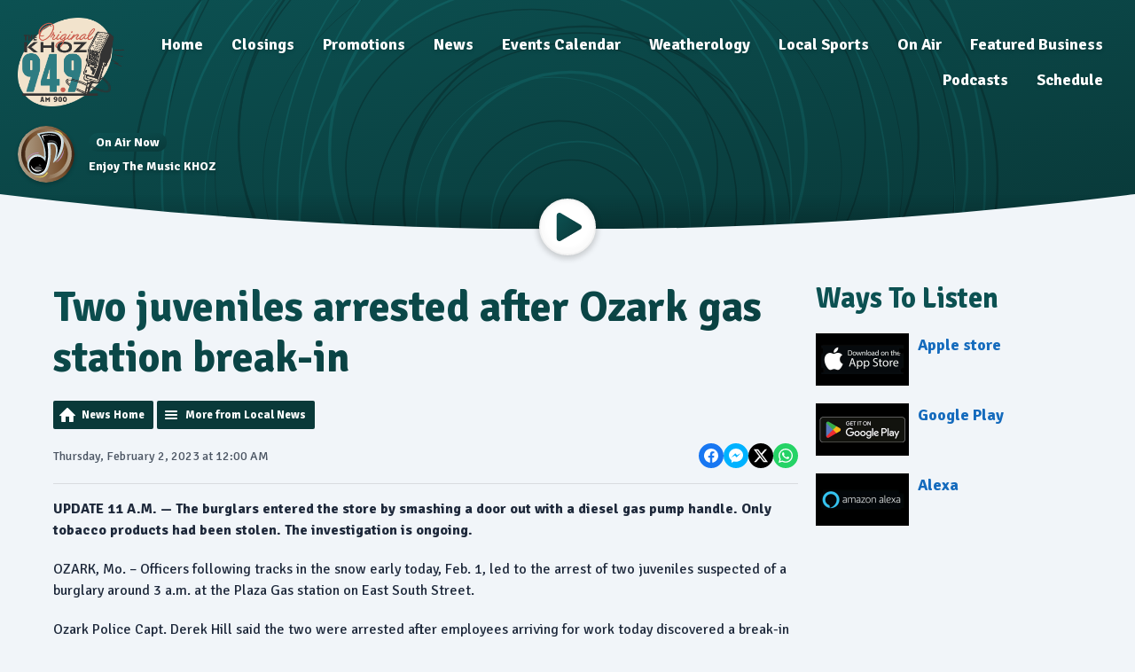

--- FILE ---
content_type: text/html; charset=UTF-8
request_url: https://www.harrisonsoriginalkhoz.com/news/news/local-news/two-juveniles-arrested-after-ozark-gas-station-break-in/
body_size: 7691
content:
<!DOCTYPE HTML>
<html lang="en">
<head>
    <meta http-equiv="Content-Type" content="text/html; charset=utf-8">
<title>Two juveniles arrested after Ozark gas station break-in - 94.9FM &amp; KHOZ AM900</title>
<meta name="description" content="UPDATE 11 A.M. — The burglars entered the store by smashing a door out with a diesel gas pump handle. Only tobacco products had been stolen. The investigation is ongoing.">
<meta name="keywords" content="Harrison, hits, music, news, radio, contest, calendar, events">
<meta name="robots" content="noodp, noydir">

<!-- Facebook -->
<meta property="og:url" content="https://www.harrisonsoriginalkhoz.com/news/news/local-news/two-juveniles-arrested-after-ozark-gas-station-break-in/">
<meta property="og:title" content="Two juveniles arrested after Ozark gas station break-in">
<meta property="og:image:url" content="https://mmo.aiircdn.com/512/671bb8acd30b5.png">
<meta property="og:image:width" content="500">
<meta property="og:image:height" content="442">
<meta property="og:image:type" content="image/png">
<meta property="og:description" content="UPDATE 11 A.M. — The burglars entered the store by smashing a door out with a diesel gas pump handle. Only tobacco products had been stolen. The investigation is ongoing.">
<meta property="og:site_name" content="Harrisons Original 94.9">
<meta property="og:type" content="article">

<!-- X.com -->
<meta name="twitter:card" content="summary">
<meta name="twitter:title" content="Two juveniles arrested after Ozark gas station break-in">
<meta name="twitter:description" content="UPDATE 11 A.M. — The burglars entered the store by smashing a door out with a diesel gas pump handle. Only tobacco products had been stolen. The investigation is ongoing.">


<!-- Icons -->
<link rel="icon" href="https://mmo.aiircdn.com/512/671bb8acd30b5.png">
<link rel="apple-touch-icon" href="https://mmo.aiircdn.com/512/671bb8acd30b5.png">


<!-- Common CSS -->
<link type="text/css" href="https://c.aiircdn.com/fe/css/dist/afe-f98a36ef05.min.css" rel="stylesheet" media="screen">

<!-- Common JS -->
<script src="https://code.jquery.com/jquery-3.7.1.min.js"></script>
<script src="https://c.aiircdn.com/fe/js/dist/runtime.5b7a401a6565a36fd210.js"></script>
<script src="https://c.aiircdn.com/fe/js/dist/vendor.f6700a934cd0ca45fcf8.js"></script>
<script src="https://c.aiircdn.com/fe/js/dist/afe.10a5ff067c9b70ffe138.js"></script>

<script>
gm.properties = {"site_id":"887","page_id":null,"page_path_no_tll":"\/news\/news\/local-news\/two-juveniles-arrested-after-ozark-gas-station-break-in\/","service_id":"4000"};
</script>

    <meta name="viewport" content="width=device-width, minimum-scale=1.0, initial-scale=1.0">
    <link rel="stylesheet" href="https://a.aiircdn.com/d/c/2331-dxlwk8wvzvukyf.css" />
    <script src="https://a.aiircdn.com/d/j/2332-ijz7x81qhizlte.js"></script>
        <link href="https://fonts.googleapis.com/css?family=Signika:400,400i,700&display=swap" rel="stylesheet">
</head>
<body data-controller="ads" >

<!-- Global site tag (gtag.js) - Google Analytics -->
<script async src="https://www.googletagmanager.com/gtag/js?id=G-X7KD8MTN3K"></script>
<script>
  window.dataLayer = window.dataLayer || [];
  function gtag(){dataLayer.push(arguments);}
  gtag('js', new Date());

  gtag('config', 'G-X7KD8MTN3K');
</script>
<div class="c-site-wrapper">

    <div class="c-leaderboard-wrapper">
        <div class="o-wrapper o-wrapper--no-p">
            <div class="c-ad c-leaderboard">
                <div class="gm-adpos" 
     data-ads-target="pos" 
     data-pos-id="7518" 
     id="ad-pos-7518"
 ></div>
            </div>
        </div>
    </div>

    <header class="c-page-head ">

        <div class="c-page-head__row">
            <div class="c-page-head__toggle">

                <button class="c-nav-toggle  js-toggle-navigation" type="button">
                    <div class="c-nav-icon">
                        <i class="c-nav-toggle__line"></i><i class="c-nav-toggle__line"></i><i class="c-nav-toggle__line"></i>
                    </div>
                    <span class="c-nav-toggle__title">Menu</span>
                </button>

            </div>
            <div class="c-page-head__logo">

                <a href="/"><img class="c-logo" src="https://mmo.aiircdn.com/512/60d4c601d87df.png" alt="Harrisons Original 94.9"></a>

            </div>
            <div class="c-page-head__nav">
                <div class="c-nav-primary-wrapper">
                    <div class="c-site-overlay  js-site-overlay"></div>
                    <nav class="c-nav-primary js-nav-primary">
                        <h2 class="u-access"><a href="/">Navigation</a></h2>
                        <ul class="global-nav-top"><li class="nav--pagemanager "><div><a href="/">
                    Home
                </a></div></li><li class="nav--closings "><div><a href="/closings/">
                    Closings
                </a></div><ul><li><a href="/closings/">
                                School Closings
                            </a></li><li><a href="/closings/business-closings/">
                                Business Closings
                            </a></li><li><a href="/closings/community-storm-resources/">
                                Community Storm Resources
                            </a></li></ul></li><li class="nav--promotions "><div><a href="#">
                    Promotions
                </a></div><ul><li><a href="/promotions/contests-94-9/">
                                Contests 94.9 
                            </a></li></ul></li><li class="nav--news on"><div><a href="/news/">
                    News
                </a></div><ul><li><a href="/news/harrison-local-news/">
                                Harrison Local News
                            </a></li><li><a href="/news/suggested-news/">
                                Trending News
                            </a></li><li><a href="/news/local-obituaries/">
                                Local Obituaries
                            </a></li><li><a href="https://www.idrivearkansas.com/" target="_blank">
                                Arkansas Road Conditions
                            </a></li><li><a href="http://traveler.modot.org/map/" target="_blank">
                                Missouri Road Conditions
                            </a></li></ul></li><li class="nav--calendar "><div><a href="/calendar/">
                    Events Calendar
                </a></div></li><li class="nav--weatherology "><div><a href="/weatherology/">
                    Weatherology
                </a></div></li><li class="nav--local-sports "><div><a href="#">
                    Local Sports
                </a></div><ul><li><a href="https://www.moarksports.com/missouri-schools/harrison/" target="_blank">
                                Goblin Sports
                            </a></li><li><a href="/local-sports/harrison-sports/">
                                Local Sports News
                            </a></li></ul></li><li class="nav--on-air "><div><a href="#">
                    On Air
                </a></div><ul><li><a href="/on-air/beemer-on-khoz/">
                                Beemer on KHOZ
                            </a></li><li><a href="/on-air/dan-reynolds/">
                                Dan &amp; Ann
                            </a></li><li><a href="/on-air/cj-cruze-on-khoz/">
                                CJ Cruze on KHOZ
                            </a></li><li><a href="/on-air/the-clay-cooper-expierence-family-faith-country-and-clay/">
                                The Clay Cooper Experience, Family, Faith, Country and Clay
                            </a></li></ul></li><li class="nav--directory "><div><a href="/directory/">
                    Featured Business
                </a></div></li><li class="nav--podcasts "><div><a href="/podcasts/">
                    Podcasts
                </a></div></li><li class="nav--schedule "><div><a href="/schedule/">
                    Schedule
                </a></div></li></ul>
                    </nav>
                </div>
            </div>

        </div>


        <div class="c-output-row">

                            <div class="c-output-row__item">
                    <img class="c-output-row__figure" alt="" src="https://mmo.aiircdn.com/512/671bad28d8641.svg">
                    <div class="c-output-row__body">
                        <span class="c-tag c-tag--small c-tag--secondary">On Air Now</span>
                        <a href="/on-air/enjoy-the-music/" class="c-output-row__text">Enjoy The Music KHOZ</a>
                    </div>
                </div>
            
            
        </div>


        <svg class="c-page-head__cutoff" preserveAspectRatio="none" viewBox="0 0 1200 100" xmlns="http://www.w3.org/2000/svg"><defs><linearGradient x1="50%" y1="1.84%" x2="50%" y2="97.93%" id="cutoff-a"><stop stop-opacity="0" offset="0%"/><stop stop-opacity=".2" offset="100%"/></linearGradient></defs><g fill="none" fill-rule="evenodd"><path fill="url(#cutoff-a)" d="M0 0h1200v100H0z"/><path d="M0 0c200 66 400 99 600 99s400-33 600-99v100H0V0z" fill="var(--ripple-background-color)"/></g></svg>

                <a class="c-play"
           href="/player/"
           target="_blank"
           data-popup-size=""
        >
            <svg class="c-play__icon" viewBox="0 0 84 84" xmlns="http://www.w3.org/2000/svg" xmlns:xlink="http://www.w3.org/1999/xlink"><defs><linearGradient x1="100%" y1="100%" x2="0%" y2="0%" id="play-a"><stop stop-color="var(--ripple-gradient-to)" offset="0%"/><stop stop-color="var(--ripple-gradient-from)" offset="100%"/></linearGradient><filter x="-3.4%" y="-3%" width="106.8%" height="106%" filterUnits="objectBoundingBox" id="play-c"><feMorphology radius="2" in="SourceAlpha" result="shadowSpreadInner1"/><feGaussianBlur stdDeviation=".5" in="shadowSpreadInner1" result="shadowBlurInner1"/><feOffset dy="-2" in="shadowBlurInner1" result="shadowOffsetInner1"/><feComposite in="shadowOffsetInner1" in2="SourceAlpha" operator="arithmetic" k2="-1" k3="1" result="shadowInnerInner1"/><feColorMatrix values="0 0 0 0 0 0 0 0 0 0 0 0 0 0 0 0 0 0 0.0874125874 0" in="shadowInnerInner1"/></filter><path d="M21.96 82.9L80.1 48.76a7.84 7.84 0 000-13.55L21.96 1.08C17.23-1.7 10 1 10 7.85v68.27a7.92 7.92 0 0011.96 6.77z" id="play-b"/></defs><g fill-rule="nonzero" fill="none"><use fill="url(#play-a)" xlink:href="#play-b"/><use fill="#000" filter="url(#play-c)" xlink:href="#play-b"/></g></svg>
            <span class="u-access">Listen Live</span>
        </a>
        
    </header>

    <main class="c-page-main">

        <div class="o-wrapper">

            <div class="c-billboard-wrapper">
                <div class="c-ad c-billboard js-spacing-on-load">
                    <div class="gm-adpos" 
     data-ads-target="pos" 
     data-pos-id="7526" 
     id="ad-pos-7526"
 ></div>
                </div>
            </div>

            <div class="dv-grid">
                <div class="dv-grid__item dv-grid__item--flex-300">

                    <div class="c-page-main__primary">
                        <h1 class="o-headline--block o-headline--styled">Two juveniles arrested after Ozark gas station break-in</h1>

                        <div class="s-page">
                            
<div class="gm-news-article aiir-c-news-article">

            <ul class="gm-actions">
            <li>
                <a href="/news/news/" class="icon icon-home">News Home</a>
            </li>
            <li>
                <a href="/news/news/local-news/" class="icon icon-list">More from Local News</a>
            </li>
        </ul>
    
    <article class="gm-group"
                            data-controller="injector"
                data-injector-interval-value="2"
                data-injector-html-value="&lt;div class=&quot;aiir-c-news-article__mid-article&quot;&gt;&lt;div class=&quot;gm-adpos&quot; 
     data-ads-target=&quot;pos&quot; 
     data-pos-id=&quot;12502&quot; 
     id=&quot;ad-pos-12502&quot;
 &gt;&lt;/div&gt;&lt;/div&gt;"
                >

        <div class="aiir-c-news-extra">
            <div class="aiir-c-news-extra__meta">
                <p class="aiir-c-news-extra__timestamp">
                    Thursday, February 2, 2023 at 12:00 AM
                </p>

                            </div>

            
<div class="aiir-share--floated">
    <ul class="aiir-share__list aiir-share__list--floated">
        <li class="aiir-share__item aiir-share__item--floated">
            <a href="https://www.facebook.com/sharer/sharer.php?u=https%3A%2F%2Fwww.harrisonsoriginalkhoz.com%2Fnews%2Fnews%2Flocal-news%2Ftwo-juveniles-arrested-after-ozark-gas-station-break-in%2F" 
               class="aiir-share__link aiir-share__link--facebook" 
               data-controller="popup"
               data-action="click->popup#open"
               data-popup-size-param="550x500"
               target="_blank">
                <span class="access">Share on Facebook</span>
                <svg class="aiir-share__icon aiir-share__icon--floated" viewBox="0 0 24 24" xmlns="http://www.w3.org/2000/svg" fill-rule="evenodd" clip-rule="evenodd" stroke-linejoin="round"><path d="M23.9981 11.9991C23.9981 5.37216 18.626 0 11.9991 0C5.37216 0 0 5.37216 0 11.9991C0 17.9882 4.38789 22.9522 10.1242 23.8524V15.4676H7.07758V11.9991H10.1242V9.35553C10.1242 6.34826 11.9156 4.68714 14.6564 4.68714C15.9692 4.68714 17.3424 4.92149 17.3424 4.92149V7.87439H15.8294C14.3388 7.87439 13.8739 8.79933 13.8739 9.74824V11.9991H17.2018L16.6698 15.4676H13.8739V23.8524C19.6103 22.9522 23.9981 17.9882 23.9981 11.9991Z"></path></svg>
            </a>
        </li>
        <li class="aiir-share__item aiir-share__item--floated aiir-share__item--mobile-only">
            <a href="fb-messenger://share?link=https%3A%2F%2Fwww.harrisonsoriginalkhoz.com%2Fnews%2Fnews%2Flocal-news%2Ftwo-juveniles-arrested-after-ozark-gas-station-break-in%2F" 
               class="aiir-share__link aiir-share__link--messenger">
                <span class="access">Share on Messenger</span>
                <svg class="aiir-share__icon aiir-share__icon--floated" viewBox="0 0 16 16" xmlns="http://www.w3.org/2000/svg" fill-rule="evenodd" clip-rule="evenodd" stroke-linejoin="round" stroke-miterlimit="1.414"><path d="M8 0C3.582 0 0 3.316 0 7.407c0 2.332 1.163 4.41 2.98 5.77V16l2.725-1.495c.727.2 1.497.31 2.295.31 4.418 0 8-3.317 8-7.408C16 3.317 12.418 0 8 0zm.795 9.975L6.758 7.802 2.783 9.975l4.372-4.642 2.087 2.173 3.926-2.173-4.373 4.642z" fill-rule="nonzero"></path></svg>
            </a>
        </li>
        <li class="aiir-share__item aiir-share__item--floated aiir-share__item--desktop-only">
            <a href="http://www.facebook.com/dialog/send?&app_id=1850503301852189&link=https%3A%2F%2Fwww.harrisonsoriginalkhoz.com%2Fnews%2Fnews%2Flocal-news%2Ftwo-juveniles-arrested-after-ozark-gas-station-break-in%2F&redirect_uri=https%3A%2F%2Fwww.harrisonsoriginalkhoz.com%2Fnews%2Fnews%2Flocal-news%2Ftwo-juveniles-arrested-after-ozark-gas-station-break-in%2F&display=popup" 
               class="aiir-share__link aiir-share__link--messenger" 
               data-controller="popup"
               data-action="click->popup#open"
               data-popup-size-param="645x580"
               target="_blank">
                <span class="access">Share on Messenger</span>
                <svg class="aiir-share__icon aiir-share__icon--floated" viewBox="0 0 16 16" xmlns="http://www.w3.org/2000/svg" fill-rule="evenodd" clip-rule="evenodd" stroke-linejoin="round" stroke-miterlimit="1.414"><path d="M8 0C3.582 0 0 3.316 0 7.407c0 2.332 1.163 4.41 2.98 5.77V16l2.725-1.495c.727.2 1.497.31 2.295.31 4.418 0 8-3.317 8-7.408C16 3.317 12.418 0 8 0zm.795 9.975L6.758 7.802 2.783 9.975l4.372-4.642 2.087 2.173 3.926-2.173-4.373 4.642z" fill-rule="nonzero"></path></svg>
            </a>
        </li>
        <li class="aiir-share__item aiir-share__item--floated">
            <a href="https://twitter.com/intent/tweet?url=https%3A%2F%2Fwww.harrisonsoriginalkhoz.com%2Fnews%2Fnews%2Flocal-news%2Ftwo-juveniles-arrested-after-ozark-gas-station-break-in%2F&text=Two+juveniles+arrested+after+Ozark+gas+station+break-in" 
            class="aiir-share__link aiir-share__link--twitter" 
            data-controller="popup"
            data-action="click->popup#open"
            data-popup-size-param="550x400"
            target="_blank">
                <span class="access">Share on X</span>
                <svg class="aiir-share__icon aiir-share__icon--floated" role="img" viewBox="0 0 24 24" xmlns="http://www.w3.org/2000/svg"><path d="M18.901 1.153h3.68l-8.04 9.19L24 22.846h-7.406l-5.8-7.584-6.638 7.584H.474l8.6-9.83L0 1.154h7.594l5.243 6.932ZM17.61 20.644h2.039L6.486 3.24H4.298Z"/></svg>
            </a>
        </li>
         <li class="aiir-share__item aiir-share__item--floated">
            <a href="https://wa.me/?text=https%3A%2F%2Fwww.harrisonsoriginalkhoz.com%2Fnews%2Fnews%2Flocal-news%2Ftwo-juveniles-arrested-after-ozark-gas-station-break-in%2F" 
               class="aiir-share__link aiir-share__link--whatsapp" 
               data-action="share/whatsapp/share">
                <span class="access">Share on Whatsapp</span>
                <svg class="aiir-share__icon aiir-share__icon--floated" viewBox="0 0 16 16" xmlns="http://www.w3.org/2000/svg" fill-rule="evenodd" clip-rule="evenodd" stroke-linejoin="round" stroke-miterlimit="1.414"><path d="M11.665 9.588c-.2-.1-1.177-.578-1.36-.644-.182-.067-.315-.1-.448.1-.132.197-.514.643-.63.775-.116.13-.232.14-.43.05-.2-.1-.842-.31-1.602-.99-.592-.53-.99-1.18-1.107-1.38-.116-.2-.013-.31.087-.41.09-.09.2-.23.3-.35.098-.12.13-.2.198-.33.066-.14.033-.25-.017-.35-.05-.1-.448-1.08-.614-1.47-.16-.39-.325-.34-.448-.34-.115-.01-.248-.01-.38-.01-.134 0-.35.05-.532.24-.182.2-.696.68-.696 1.65s.713 1.91.812 2.05c.1.13 1.404 2.13 3.4 2.99.476.2.846.32 1.136.42.476.15.91.13 1.253.08.383-.06 1.178-.48 1.344-.95.17-.47.17-.86.12-.95-.05-.09-.18-.14-.38-.23M8.04 14.5h-.01c-1.18 0-2.35-.32-3.37-.92l-.24-.143-2.5.65.67-2.43-.16-.25c-.66-1.05-1.01-2.26-1.01-3.506 0-3.63 2.97-6.59 6.628-6.59 1.77 0 3.43.69 4.68 1.94 1.25 1.24 1.94 2.9 1.94 4.66-.003 3.63-2.973 6.59-6.623 6.59M13.68 2.3C12.16.83 10.16 0 8.03 0 3.642 0 .07 3.556.067 7.928c0 1.397.366 2.76 1.063 3.964L0 16l4.223-1.102c1.164.63 2.474.964 3.807.965h.004c4.39 0 7.964-3.557 7.966-7.93 0-2.117-.827-4.11-2.33-5.608"></path></svg>
            </a>
        </li>
    </ul>
</div>
        </div>

        
        <p class="aiir-c-news-article__abstract">
            UPDATE 11 A.M. — The burglars entered the store by smashing a door out with a diesel gas pump handle. Only tobacco products had been stolen. The investigation is ongoing.
        </p>

        <p>OZARK, Mo. &ndash; Officers following tracks in the snow early today, Feb. 1, led to the arrest of two juveniles suspected of a burglary around 3 a.m. at the Plaza Gas station on East South Street.</p>

<p>Ozark Police Capt. Derek Hill said the two were arrested after employees arriving for work today discovered a break-in had occurred overnight.</p>

<p><a href="http://www.ozarksfirst.com/news/deputies-responding-to-ozark-gas-station-burglary-report/">The full article is available at ozarksfirst.com</a>.</p>

        
        
    </article>

    
<div class="aiir-share">
    <h2 class="aiir-share__header">Share</h2>
    <ul class="aiir-share__list">
        <li class="aiir-share__item">
            <a href="https://www.facebook.com/sharer/sharer.php?u=https%3A%2F%2Fwww.harrisonsoriginalkhoz.com%2Fnews%2Fnews%2Flocal-news%2Ftwo-juveniles-arrested-after-ozark-gas-station-break-in%2F" 
               class="aiir-share__link aiir-share__link--facebook" 
               data-controller="popup"
               data-action="click->popup#open"
               data-popup-size-param="550x500"
               target="_blank">
                <span class="access">Share on Facebook</span>
                <svg class="aiir-share__icon" viewBox="0 0 24 24" xmlns="http://www.w3.org/2000/svg" fill-rule="evenodd" clip-rule="evenodd" stroke-linejoin="round"><path d="M23.9981 11.9991C23.9981 5.37216 18.626 0 11.9991 0C5.37216 0 0 5.37216 0 11.9991C0 17.9882 4.38789 22.9522 10.1242 23.8524V15.4676H7.07758V11.9991H10.1242V9.35553C10.1242 6.34826 11.9156 4.68714 14.6564 4.68714C15.9692 4.68714 17.3424 4.92149 17.3424 4.92149V7.87439H15.8294C14.3388 7.87439 13.8739 8.79933 13.8739 9.74824V11.9991H17.2018L16.6698 15.4676H13.8739V23.8524C19.6103 22.9522 23.9981 17.9882 23.9981 11.9991Z"></path></svg>
            </a>
        </li>
        <li class="aiir-share__item aiir-share__item--mobile-only">
            <a href="fb-messenger://share?link=https%3A%2F%2Fwww.harrisonsoriginalkhoz.com%2Fnews%2Fnews%2Flocal-news%2Ftwo-juveniles-arrested-after-ozark-gas-station-break-in%2F" 
               class="aiir-share__link aiir-share__link--messenger">
                <span class="access">Share on Messenger</span>
                <svg class="aiir-share__icon" viewBox="0 0 16 16" xmlns="http://www.w3.org/2000/svg" fill-rule="evenodd" clip-rule="evenodd" stroke-linejoin="round" stroke-miterlimit="1.414"><path d="M8 0C3.582 0 0 3.316 0 7.407c0 2.332 1.163 4.41 2.98 5.77V16l2.725-1.495c.727.2 1.497.31 2.295.31 4.418 0 8-3.317 8-7.408C16 3.317 12.418 0 8 0zm.795 9.975L6.758 7.802 2.783 9.975l4.372-4.642 2.087 2.173 3.926-2.173-4.373 4.642z" fill-rule="nonzero"></path></svg>
            </a>
        </li>
        <li class="aiir-share__item aiir-share__item--desktop-only">
            <a href="http://www.facebook.com/dialog/send?&app_id=1850503301852189&link=https%3A%2F%2Fwww.harrisonsoriginalkhoz.com%2Fnews%2Fnews%2Flocal-news%2Ftwo-juveniles-arrested-after-ozark-gas-station-break-in%2F&redirect_uri=https%3A%2F%2Fwww.harrisonsoriginalkhoz.com%2Fnews%2Fnews%2Flocal-news%2Ftwo-juveniles-arrested-after-ozark-gas-station-break-in%2F&display=popup" 
               class="aiir-share__link aiir-share__link--messenger" 
               data-controller="popup"
               data-action="click->popup#open"
               data-popup-size-param="645x580"
               target="_blank">
                <span class="access">Share on Messenger</span>
                <svg class="aiir-share__icon" viewBox="0 0 16 16" xmlns="http://www.w3.org/2000/svg" fill-rule="evenodd" clip-rule="evenodd" stroke-linejoin="round" stroke-miterlimit="1.414"><path d="M8 0C3.582 0 0 3.316 0 7.407c0 2.332 1.163 4.41 2.98 5.77V16l2.725-1.495c.727.2 1.497.31 2.295.31 4.418 0 8-3.317 8-7.408C16 3.317 12.418 0 8 0zm.795 9.975L6.758 7.802 2.783 9.975l4.372-4.642 2.087 2.173 3.926-2.173-4.373 4.642z" fill-rule="nonzero"></path></svg>
            </a>
        </li>
        <li class="aiir-share__item">
            <a href="https://twitter.com/intent/tweet?url=https%3A%2F%2Fwww.harrisonsoriginalkhoz.com%2Fnews%2Fnews%2Flocal-news%2Ftwo-juveniles-arrested-after-ozark-gas-station-break-in%2F&text=Two+juveniles+arrested+after+Ozark+gas+station+break-in" 
            class="aiir-share__link aiir-share__link--twitter" 
            data-controller="popup"
            data-action="click->popup#open"
            data-popup-size-param="550x400"
            target="_blank">
                <span class="access">Share on X</span>
                <svg class="aiir-share__icon" role="img" viewBox="0 0 24 24" xmlns="http://www.w3.org/2000/svg"><path d="M18.901 1.153h3.68l-8.04 9.19L24 22.846h-7.406l-5.8-7.584-6.638 7.584H.474l8.6-9.83L0 1.154h7.594l5.243 6.932ZM17.61 20.644h2.039L6.486 3.24H4.298Z"/></svg>
            </a>
        </li>
         <li class="aiir-share__item">
            <a href="https://wa.me/?text=https%3A%2F%2Fwww.harrisonsoriginalkhoz.com%2Fnews%2Fnews%2Flocal-news%2Ftwo-juveniles-arrested-after-ozark-gas-station-break-in%2F" 
               class="aiir-share__link aiir-share__link--whatsapp" 
               data-action="share/whatsapp/share">
                <span class="access">Share on Whatsapp</span>
                <svg class="aiir-share__icon" viewBox="0 0 16 16" xmlns="http://www.w3.org/2000/svg" fill-rule="evenodd" clip-rule="evenodd" stroke-linejoin="round" stroke-miterlimit="1.414"><path d="M11.665 9.588c-.2-.1-1.177-.578-1.36-.644-.182-.067-.315-.1-.448.1-.132.197-.514.643-.63.775-.116.13-.232.14-.43.05-.2-.1-.842-.31-1.602-.99-.592-.53-.99-1.18-1.107-1.38-.116-.2-.013-.31.087-.41.09-.09.2-.23.3-.35.098-.12.13-.2.198-.33.066-.14.033-.25-.017-.35-.05-.1-.448-1.08-.614-1.47-.16-.39-.325-.34-.448-.34-.115-.01-.248-.01-.38-.01-.134 0-.35.05-.532.24-.182.2-.696.68-.696 1.65s.713 1.91.812 2.05c.1.13 1.404 2.13 3.4 2.99.476.2.846.32 1.136.42.476.15.91.13 1.253.08.383-.06 1.178-.48 1.344-.95.17-.47.17-.86.12-.95-.05-.09-.18-.14-.38-.23M8.04 14.5h-.01c-1.18 0-2.35-.32-3.37-.92l-.24-.143-2.5.65.67-2.43-.16-.25c-.66-1.05-1.01-2.26-1.01-3.506 0-3.63 2.97-6.59 6.628-6.59 1.77 0 3.43.69 4.68 1.94 1.25 1.24 1.94 2.9 1.94 4.66-.003 3.63-2.973 6.59-6.623 6.59M13.68 2.3C12.16.83 10.16 0 8.03 0 3.642 0 .07 3.556.067 7.928c0 1.397.366 2.76 1.063 3.964L0 16l4.223-1.102c1.164.63 2.474.964 3.807.965h.004c4.39 0 7.964-3.557 7.966-7.93 0-2.117-.827-4.11-2.33-5.608"></path></svg>
            </a>
        </li>
    </ul>
</div>

    <div data-nosnippet>
                    <div>
                <h1>WAYS TO LISTEN</h1>

<ul class="gm-sec" data-per-row="3" data-grid-threshold="480">
    <li class="c-pod">
    <a href="https://apps.apple.com/us/app/new-country-1029/id6468967465" class="c-pod__link">
        <img src="https://mmo.aiircdn.com/512/6529604cce826.jpg" alt="" class="c-pod__img" />
    </a>
    <div class="c-pod__content">
        <a href="https://apps.apple.com/us/app/new-country-1029/id6468967465" class="c-pod__link"><strong class="c-pod__title">Apple store</strong></a>
    	<p class="c-pod__description"></p>
    </div>
</li><li class="c-pod">
    <a href="https://play.google.com/store/apps/details?id=com.newcountry1029.player" class="c-pod__link">
        <img src="https://mmo.aiircdn.com/512/6529604caea50.jpg" alt="" class="c-pod__img" />
    </a>
    <div class="c-pod__content">
        <a href="https://play.google.com/store/apps/details?id=com.newcountry1029.player" class="c-pod__link"><strong class="c-pod__title">Google Play</strong></a>
    	<p class="c-pod__description"></p>
    </div>
</li><li class="c-pod">
    <a href="https://alexa.amazon.com/" class="c-pod__link">
        <img src="https://mmo.aiircdn.com/512/6529604d38d34.jpg" alt="" class="c-pod__img" />
    </a>
    <div class="c-pod__content">
        <a href="https://alexa.amazon.com/" class="c-pod__link"><strong class="c-pod__title">Alexa</strong></a>
    	<p class="c-pod__description"></p>
    </div>
</li>
</ul>

<p>&nbsp;</p>

<p><a href="https://www.facebook.com/NewCountry1029" target="_blank"><img alt="" src="https://mmo.aiircdn.com/512/6751f47b3765d.png" style="width: 158px; height: 111px;" /></a></p>
            </div>
        
                    <h2>More from Local News</h2>

            <ul class="gm-sec divide-rows" data-grid-threshold="400"
                                >
                                        <li>
        <a class="gm-sec-title" href="/news/news/local-news/snow-gives-way-to-cold/">
            <img class="gm-sec-img "
                 src="https://mmo.aiircdn.com/512/697760a1e091f.jpg"
                 alt=""
            />
            Snow Gives Way to Cold
        </a>
        <div class="gm-sec-text">
                                        <p class="gm-sec-description">
                    Winter Storm Fern leaves a mark on the Lakes Region dumping around 6-10 inches of snow and sleet and now very cold temperatures.
                </p>
                    </div>
    </li>

                                        <li>
        <a class="gm-sec-title" href="/news/news/local-news/harrison-fire-destroys-garage-damages-house/">
            <img class="gm-sec-img "
                 src="https://mmo.aiircdn.com/512/6977628f31f37.jpg"
                 alt=""
            />
            Harrison Fire Destroys Garage, Damages House
        </a>
        <div class="gm-sec-text">
                                        <p class="gm-sec-description">
                    Harrison Firefighters battle a blaze in snowy conditions late Saturday night. 
                </p>
                    </div>
    </li>

                                        <li>
        <a class="gm-sec-title" href="/news/news/local-news/snow-ending-cold-intensifies/">
            <img class="gm-sec-img "
                 src="https://mmo.aiircdn.com/512/6976231e823ac.jpg"
                 alt=""
            />
            Snow Ending, Cold Intensifies 
        </a>
        <div class="gm-sec-text">
                                        <p class="gm-sec-description">
                    As the snow begins to move out of the Ozarks, cold air will continue to tighten its grip. 
                </p>
                    </div>
    </li>

                                        <li>
        <a class="gm-sec-title" href="/news/news/local-news/harrison-mayor-jerry-jackson-announces-he-will-not-seek-reelection/">
            <img class="gm-sec-img "
                 src="https://mmo.aiircdn.com/512/60a64b9a10bc9.jpg"
                 alt=""
            />
            Harrison Mayor Jerry Jackson Announces He will not seek Reelection 
        </a>
        <div class="gm-sec-text">
                                        <p class="gm-sec-description">
                    Harrison Mayor Jerry Jackson will not be on the ballot to seek reelection to the city&#039;s top spot. 
                </p>
                    </div>
    </li>

                            </ul>
        
        
    </div>

</div>

<script type="application/ld+json">
{"@context":"http:\/\/schema.org","@type":"Article","name":"Two juveniles arrested after Ozark gas station break-in","description":"UPDATE 11 A.M. \u2014 The burglars entered the store by smashing a door out with a diesel gas pump handle. Only tobacco products had been stolen. The investigation is ongoing.","articleBody":"<p>OZARK, Mo. &ndash; Officers following tracks in the snow early today, Feb. 1, led to the arrest of two juveniles suspected of a burglary around 3 a.m. at the Plaza Gas station on East South Street.<\/p>\n\n<p>Ozark Police Capt. Derek Hill said the two were arrested after employees arriving for work today discovered a break-in had occurred overnight.<\/p>\n\n<p><a href=\"http:\/\/www.ozarksfirst.com\/news\/deputies-responding-to-ozark-gas-station-burglary-report\/\">The full article is available at ozarksfirst.com<\/a>.<\/p>","image":"","datePublished":"2023-02-02T06:00:00+00:00","url":"https:\/\/www.harrisonsoriginalkhoz.com\/news\/news\/local-news\/two-juveniles-arrested-after-ozark-gas-station-break-in\/","publisher":{"@type":"Organization","name":"Harrisons Original 94.9"},"headline":"Two juveniles arrested after Ozark gas station break-in"}
</script>

                        </div>
                        
                        
                    </div>

                </div><!--
             --><div class="dv-grid__item dv-grid__item--fix-300">

                    <div class="c-ad c-mpu js-spacing-on-load">
                        <div class="gm-adpos" 
     data-ads-target="pos" 
     data-pos-id="7519" 
     id="ad-pos-7519"
 ></div>
                    </div>

                    <div class="o-content-block tb-sectional">
        <h2 class="o-headline"><span class="o-headline__main">Ways To Listen</span></h2>
        
    
	    	<div class="o-content-block__inner">
	            
            
         <ul class="gm-sec" data-per-row="3" data-grid-threshold="480">
    <li class="c-pod">
    <a href="https://apps.apple.com/us/app/harrisons-original-94-9/id6468968937" class="c-pod__link">
        <img src="https://mmo.aiircdn.com/512/6529604cce826.jpg" alt="" class="c-pod__img" />
    </a>
    <div class="c-pod__content">
        <a href="https://apps.apple.com/us/app/harrisons-original-94-9/id6468968937" class="c-pod__link"><strong class="c-pod__title">Apple store</strong></a>
    	<p class="c-pod__description"></p>
    </div>
</li><li class="c-pod">
    <a href="https://play.google.com/store/apps/details?id=com.harrisonsoriginalkhoz.player" class="c-pod__link">
        <img src="https://mmo.aiircdn.com/512/6529604caea50.jpg" alt="" class="c-pod__img" />
    </a>
    <div class="c-pod__content">
        <a href="https://play.google.com/store/apps/details?id=com.harrisonsoriginalkhoz.player" class="c-pod__link"><strong class="c-pod__title">Google Play</strong></a>
    	<p class="c-pod__description"></p>
    </div>
</li><li class="c-pod">
    <a href="https://alexa.amazon.com/" class="c-pod__link">
        <img src="https://mmo.aiircdn.com/512/6529604d38d34.jpg" alt="" class="c-pod__img" />
    </a>
    <div class="c-pod__content">
        <a href="https://alexa.amazon.com/" class="c-pod__link"><strong class="c-pod__title">Alexa</strong></a>
    	<p class="c-pod__description"></p>
    </div>
</li>
</ul>
     
        
	    	</div>
	    
</div>
<div class="o-content-block tb-custom-html">
    
        
    <div class="o-content-block__inner">
		<div id="wxHomepageWidget"></div>

<script src="https://weatherology.com/v2/widgets/js/custom-homepage-wx-alt-no-extended.js"></script>

<script>
    var wxApiId = 'utfjWRxgJ5r5jmoWUdNbyQ3kIwp20wla';
    var wxApiLat = 36.2298;
    var wxApiLng = -93.1077;
    var wxCity = 'Harrison';
    var wxState = 'AR';
    var wxFcastLnk = 'https://weatherology.com/local-weather/United%20States/Arkansas/Harrison.html';
    var wxWinds = 'yes';
    var wxDewPoint = 'yes';
    var wxHumidity = 'yes';
    var wxPressure = 'yes';
    var wxVisibility = 'yes';
    var wxWindChill = 'no';
    var wxHeatIndex = 'no';
    var wxSearch = 'no';
    var wxRadar = 'yes';
</script>
    </div>
</div>

                    <div class="c-ad c-mpu js-spacing-on-load">
                        <div class="gm-adpos" 
     data-ads-target="pos" 
     data-pos-id="7520" 
     id="ad-pos-7520"
 ></div>
                    </div>

                </div>
            </div>

            <div class="c-bottom-ads"><div class="c-ad c-ad--rectangle"><div class="gm-adpos" 
     data-ads-target="pos" 
     data-pos-id="7522" 
     id="ad-pos-7522"
 ></div></div><div class="c-ad c-ad--rectangle"><div class="gm-adpos" 
     data-ads-target="pos" 
     data-pos-id="7523" 
     id="ad-pos-7523"
 ></div></div><div class="c-ad c-ad--rectangle"><div class="gm-adpos" 
     data-ads-target="pos" 
     data-pos-id="7524" 
     id="ad-pos-7524"
 ></div></div><div class="c-ad c-ad--rectangle"><div class="gm-adpos" 
     data-ads-target="pos" 
     data-pos-id="7525" 
     id="ad-pos-7525"
 ></div></div></div>

        </div>
    </main>

    <footer class="c-page-footer">

        <div class="o-wrapper">
                            <ul class="o-list-inline c-footer-links"><li class="o-list-inline__item c-footer-links__item"><a href="/" class="c-page-footer__link" >Home</a></li><li class="o-list-inline__item c-footer-links__item"><a href="https://publicfiles.fcc.gov/am-profile/khoz/equal-employment-opportunity-records" class="c-page-footer__link" target="_blank">EEOC</a></li><li class="o-list-inline__item c-footer-links__item"><a href="https://mmo.aiircdn.com/512/60a66ebeacf18.pdf" class="c-page-footer__link" target="_blank">FCC Applications</a></li><li class="o-list-inline__item c-footer-links__item"><a href="https://publicfiles.fcc.gov/am-profile/khoz" class="c-page-footer__link" target="_blank">FCC Public File</a></li><li class="o-list-inline__item c-footer-links__item"><a href="/privacy-policy/" class="c-page-footer__link" target="_blank">Privacy</a></li><li class="o-list-inline__item c-footer-links__item"><a href="/terms-of-use/" class="c-page-footer__link" >Terms of Use</a></li><li class="o-list-inline__item c-footer-links__item"><a href="/contact-us1/" class="c-page-footer__link" >Contact Us</a></li><li class="o-list-inline__item c-footer-links__item"><a href="/careers/" class="c-page-footer__link" >Careers</a></li><li class="o-list-inline__item c-footer-links__item"><a href="https://www.harrisonsoriginalkhoz.com/pay-my-bill/" class="c-page-footer__link" target="_blank">Pay My Bill</a></li><li class="o-list-inline__item c-footer-links__item"><a href="/forms/all-forms/" class="c-page-footer__link" >Success Team</a></li></ul>
            
                            <p>(870) 302-3043 (Office) • (870) 293-6671 (Text Line) • (870) 302-3035 (Studio/Request Line)</p>
            
                        <p class="c-page-footer__copyright">
                &copy; Copyright 2026 Harrisons Original 94.9. Powered by <a href="https://aiir.com" target="_blank" title="Aiir radio website CMS">Aiir</a>.
            </p>

        </div>

    </footer>

</div>

<a href="/_hp/" rel="nofollow" style="display: none" aria-hidden="true">On Air</a>
</body>
</html>

--- FILE ---
content_type: application/javascript
request_url: https://ads.aiir.net/pageads?s=887&path_no_tll=%2Fnews%2Fnews%2Flocal-news%2Ftwo-juveniles-arrested-after-ozark-gas-station-break-in%2F&pos%5B%5D=12502&service_id=4000&callback=_jsonp_1769499812579
body_size: -46
content:
_jsonp_1769499812579({"src":"arm64"});

--- FILE ---
content_type: application/javascript
request_url: https://ads.aiir.net/pageads?s=887&path_no_tll=%2Fnews%2Fnews%2Flocal-news%2Ftwo-juveniles-arrested-after-ozark-gas-station-break-in%2F&pos%5B%5D=7518&pos%5B%5D=7526&pos%5B%5D=7519&pos%5B%5D=7520&pos%5B%5D=7522&pos%5B%5D=7523&pos%5B%5D=7524&pos%5B%5D=7525&pos%5B%5D=cs&service_id=4000&callback=_jsonp_1769499812559
body_size: -47
content:
_jsonp_1769499812559({"src":"arm64"});